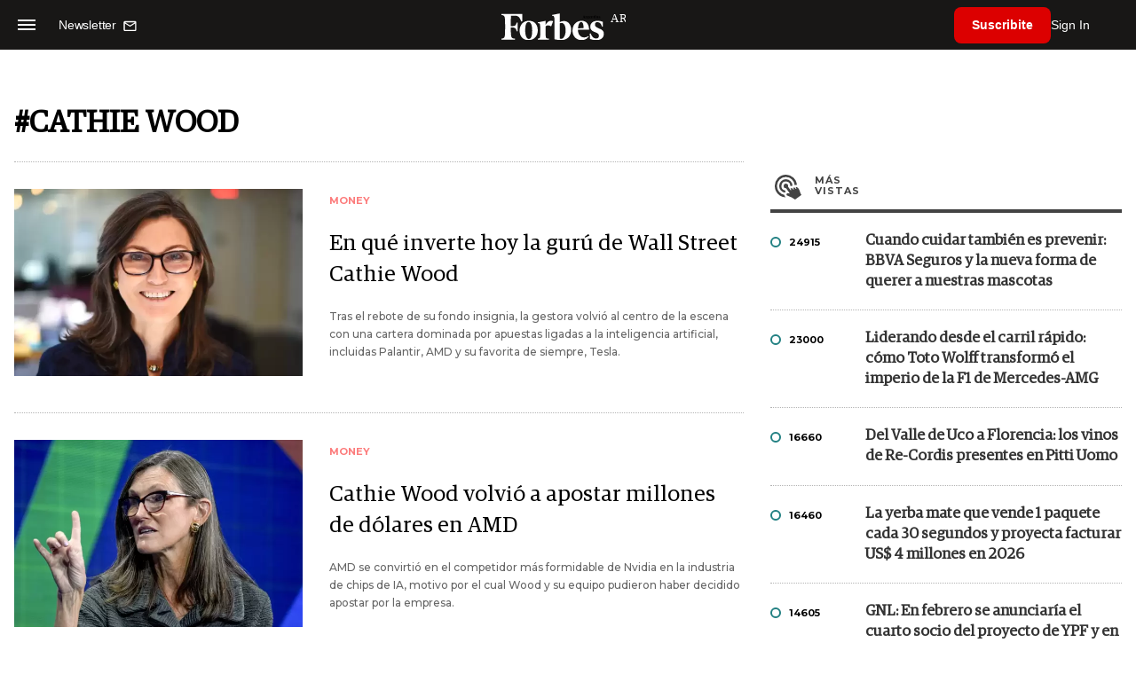

--- FILE ---
content_type: text/html; charset=UTF-8
request_url: https://www.forbesargentina.com/tags/cathie-wood-t9473
body_size: 13948
content:
<!DOCTYPE html>
<html lang="es">
<head>
	<title>CATHIE WOOD - Forbes Argentina</title>
    <meta charset="UTF-8">
	<meta name="keywords" content="" />
	<meta name="description" content="Tag CATHIE WOOD " />
            <meta name="theme-color" content="#000000">
    <meta name="msapplication-navbutton-color" content="#000000">
    <meta name="apple-mobile-web-app-status-bar-style" content="#000000"> 
          	  
	<meta name="author" content="Amura CMS">
    <meta name="generator" content="AmuraCMS powered by Amura" />
    <meta name="viewport" content="width=device-width, initial-scale=1">
    <link rel="dns-prefetch" href="//code.jquery.com" />
    <link rel="dns-prefetch" href="//fonts.googleapis.com" />
    <link rel="dns-prefetch" href="//cdnjs.cloudflare.com" />
    <link rel="preconnect" href="https://fonts.googleapis.com">
    <link rel="preconnect" href="https://fonts.gstatic.com" crossorigin>
        <link rel="dns-prefetch" href="//statics.forbesargentina.com/"/>
    <link rel="preconnect" href="https://statics.forbesargentina.com/"/>    
    <link rel="preload" as="style" href="https://fonts.googleapis.com/css?family=Montserrat:400,500,600,700&display=swap" onload="this.rel='stylesheet'" />
    <link rel="shortcut icon" href="https://statics.forbesargentina.com/forbes/img/global/favicon.ico?v1"/>
    <link rel="preload" as="font" href="https://statics.forbesargentina.com/forbes/webfonts/fa-solid-900.woff2" type="font/woff2" crossorigin="anonymous">
    <link rel="preload" as="font" href="https://statics.forbesargentina.com/forbes/webfonts/fa-brands-400.woff2" type="font/woff2" crossorigin="anonymous">
    <link rel="preload" as="font" href="https://statics.forbesargentina.com/forbes/webfonts/weater/weathericons-regular-webfont.woff2" type="font/woff2" crossorigin="anonymous">
    <link rel="preload" as="font" href="https://statics.forbesargentina.com/forbes/fonts/GuardianEgyp-Regular.woff2" type="font/woff2" crossorigin="anonymous">
    <link rel="preload" as="font" href="https://statics.forbesargentina.com/forbes/fonts/GuardianEgyp-Bold.woff2" type="font/woff2" crossorigin="anonymous">
    <link rel="preload" as="font" href="https://statics.forbesargentina.com/forbes/fonts/GuardianEgyp-Light.woff2" type="font/woff2" crossorigin="anonymous">
    
    <link rel="apple-touch-icon" sizes="57x57" href="https://statics.forbesargentina.com/forbes/img/global/app/forbes-app-icon_57x57.png">
    <link rel="apple-touch-icon" sizes="72x72" href="https://statics.forbesargentina.com/forbes/img/global/app/forbes-app-icon_72x72.png">
    <link rel="apple-touch-icon" sizes="114x114" href="https://statics.forbesargentina.com/forbes/img/global/app/forbes-app-icon_114x114.png">
    <link rel="apple-touch-icon" sizes="144x144" href="https://statics.forbesargentina.com/forbes/img/global/app/forbes-app-icon_144x144.png">
      
     
	
	<link type="text/css" rel="stylesheet" href="https://cdnjs.cloudflare.com/ajax/libs/font-awesome/6.4.2/css/all.min.css" />
<link type="text/css" rel="stylesheet" href="https://cdnjs.cloudflare.com/ajax/libs/Swiper/11.0.5/swiper-bundle.css" />
<link type="text/css" rel="stylesheet" href="https://statics.forbesargentina.com/forbes/css/forbes.css?v=1765646897" />
 
	<!-- JAVASCRIPT -->
	<!--[if lt IE 9]>
	    <script src="http://html5shim.googlecode.com/svn/trunk/html5.js"></script>
	<![endif]-->
        	        <script data-ad-client="ca-pub-9703931677337609" async src="https://pagead2.googlesyndication.com/pagead/js/adsbygoogle.js"></script>

		<!-- ANALYTICS -->
        <script async src="https://www.googletagmanager.com/gtag/js?id=UA-144374987-1"></script>
        <script>
          window.dataLayer = window.dataLayer || [];
          function gtag(){dataLayer.push(arguments);}
          gtag('js', new Date());

          gtag('config', 'UA-144374987-1');
        </script>

        <!-- Global site tag (gtag.js) - Google Analytics -->
        <script async src="https://www.googletagmanager.com/gtag/js?id=G-14JVX87HJ4"></script>
        <script>
          window.dataLayer = window.dataLayer || [];
          function gtag(){dataLayer.push(arguments);}
            gtag('js', new Date());
            gtag('config', 'G-14JVX87HJ4');
            gtag('event', 'page_view', {
                                amr_type: 'tag',
                amr_origin: 'html'                     
            });            
        </script>

        <!-- Global site tag (gtag.js) - Google Ads: 10905248763 -->
        <script async src="https://www.googletagmanager.com/gtag/js?id=AW-10905248763"></script>
        <script>
          window.dataLayer = window.dataLayer || [];
          function gtag(){dataLayer.push(arguments);}
          gtag('js', new Date());

          gtag('config', 'AW-10905248763');
        </script>

         
            <!-- Global site tag (gtag.js) - Google Analytics -->
            <script async src="https://www.googletagmanager.com/gtag/js?id=G-W1G2LN1KF3"></script>
            <script>
              window.dataLayer = window.dataLayer || [];
              function gtag(){dataLayer.push(arguments);}
              gtag('js', new Date());

              gtag('config', 'G-W1G2LN1KF3');
            </script>

            <!-- Facebook Pixel Code -->
            <script>
            !function(f,b,e,v,n,t,s)
            {if(f.fbq)return;n=f.fbq=function(){n.callMethod?
            n.callMethod.apply(n,arguments):n.queue.push(arguments)};
            if(!f._fbq)f._fbq=n;n.push=n;n.loaded=!0;n.version='2.0';
            n.queue=[];t=b.createElement(e);t.async=!0;
            t.src=v;s=b.getElementsByTagName(e)[0];
            s.parentNode.insertBefore(t,s)}(window, document,'script',
            'https://connect.facebook.net/en_US/fbevents.js');
            fbq('init', '565765784789096');
            fbq('track', 'PageView');
            </script>
            <noscript>
                <img height="1" width="1" style="display:none" src="https://www.facebook.com/tr?id=565765784789096&ev=PageView&noscript=1"/>
            </noscript>
            <!-- End Facebook Pixel Code -->
        
        <script type="text/javascript">
            (function(c,l,a,r,i,t,y){
                c[a]=c[a]||function(){(c[a].q=c[a].q||[]).push(arguments)};
                t=l.createElement(r);t.async=1;t.src="https://www.clarity.ms/tag/"+i;
                y=l.getElementsByTagName(r)[0];y.parentNode.insertBefore(t,y);
            })(window, document, "clarity", "script", "7agrnhzyxy");
        </script>

        <script defer src="https://cdn.unblockia.com/h.js"></script>

	                                                                 
                                                                            </head>

<body> 
    <main id="forbes" class="tags" data-root=https://www.forbesargentina.com/>
   <header class="am-top">
	<div class="tp">
                     <div class="first">
                <div class="hamb">
                    <div class="hamburger-inner">
                        <div class="bar bar1"></div>
                        <div class="bar bar2"></div>
                        <div class="bar bar3"></div>
                        <div class="bar bar4"></div>
                    </div>
                </div>
                <div class="nl">
                                        <a href="https://www.forbesargentina.com/newsletter">
                        <span class="txt">Newsletter</span>
                        <span class="icon">
                            <svg xmlns="http://www.w3.org/2000/svg" viewBox="0 0 15 15"><path fill-rule="evenodd" clip-rule="evenodd" d="M13.667 2c0-.733-.6-1.333-1.333-1.333H1.667C.934.667.334 1.267.334 2v8c0 .733.6 1.333 1.333 1.333h10.667c.733 0 1.333-.6 1.333-1.333V2zm-1.332 0L7 5.333 1.668 2h10.667zm0 8H1.668V3.333l5.333 3.334 5.334-3.334V10z"></path></svg>
                        </span>
                    </a>
                </div>
            </div>
        		<a href="https://www.forbesargentina.com/" class="logo" title="Forbes Argentina"><img src="https://statics.forbesargentina.com/forbes/img/global/forbes.svg" alt="Forbes Argentina" width="140" height="34"></a>
		<div class="access">
                            <div class="tools-user">
                    <a href="https://www.forbesargentina.com/suscribe" class="btn-susc" title="Suscribirse">Suscribite</a>
                    <a href="#" class="signin" id="signin" aria-label="login" onclick="LoginModal.open()">Sign In</a>	
                    <div class="user-panel" id="user-panel">
                        <span class="avatar" role="button" aria-label="User menu" data-test="Avatar">
                            <svg xmlns="http://www.w3.org/2000/svg" viewBox="0 0 20 20">
                                <circle fill-rule="evenodd" clip-rule="evenodd" cx="10" cy="10" r="8"></circle>
                                <path fill-rule="evenodd" clip-rule="evenodd" fill="#FFF" d="M10.4 15h-.3c-1.8 0-3.7-.1-3.7-1.1 0-2 1.6-3.6 3.6-3.6s3.6 1.6 3.6 3.6c0 .9-1.5 1-3.2 1.1zM10 5c1.3 0 2.3 1 2.3 2.3s-1 2.3-2.3 2.3-2.3-1-2.3-2.3S8.7 5 10 5z"></path>
                            </svg>
                        </span>
                        <div class="user-list">
                            <ul class="list">
                                <div class="title">
                                    <div><span>¡Hola!</span></div>
                                </div>
                                                                <a href="https://www.forbesargentina.com/profile" rel="noreferrer" target="_blank">Cuenta</a>
                                <button type="button" class="signout" id="logout">Cerrar sesión</button>
                            </ul>
                        </div>
                    </div>
                </div>
            			
		</div>	
	</div>
</header>
<div class="menu-am-desp">
    <div class="nav-content-am">
        <nav class="menu">
            <ul>
                                                            <li>
                                                            <a href="https://www.forbesargentina.com/especial/innovacion" title="Innovación"  >Innovación</a>
                                                                                
                                <span class="opensub"><i class="fa fa-chevron-right"></i></span>
                                <div class="submenu">
                                    <span class="bt-back"><span class="backsub"><i class="fa fa-chevron-left"></i></span>Innovación</span>
                                                                            <a href="https://www.forbesargentina.com/especial/innovacion" class="all-sub" title="Innovación"  >Ver todo Innovación</a>
                                                                        <ul>					
                                                                                    <li><a href="https://www.forbesargentina.com/innovacion/ia-big-data" title="AI &amp; Big Data"  >AI &amp; Big Data</a></li>
                                                                                    <li><a href="https://www.forbesargentina.com/innovacion/tecnologia" title="Tecnología"  >Tecnología</a></li>
                                                                                    <li><a href="https://www.forbesargentina.com/innovacion/ciberseguridad" title="Ciberseguridad"  >Ciberseguridad</a></li>
                                                                                    <li><a href="https://www.forbesargentina.com/innovacion/cio-network" title="CIO Network"  >CIO Network</a></li>
                                                                                    <li><a href="https://www.forbesargentina.com/innovacion/games" title="Games"  >Games</a></li>
                                                                                    <li><a href="https://www.forbesargentina.com/innovacion/healthcare" title="Healthcare"  >Healthcare</a></li>
                                                                                    <li><a href="https://www.forbesargentina.com/innovacion/ibm-ia-en-accion" title="IBM IA en acción by Forbes"  >IBM IA en acción by Forbes</a></li>
                                                                            </ul>
                                </div>
                                                    </li>
                                                                                <li>
                                                            <a href="https://www.forbesargentina.com/especial/liderazgo" title="Liderazgo"  >Liderazgo</a>
                                                                                
                                <span class="opensub"><i class="fa fa-chevron-right"></i></span>
                                <div class="submenu">
                                    <span class="bt-back"><span class="backsub"><i class="fa fa-chevron-left"></i></span>Liderazgo</span>
                                                                            <a href="https://www.forbesargentina.com/especial/liderazgo" class="all-sub" title="Liderazgo"  >Ver todo Liderazgo</a>
                                                                        <ul>					
                                                                                    <li><a href="https://www.forbesargentina.com/liderazgo/ceo-network" title="CEO Network"  >CEO Network</a></li>
                                                                                    <li><a href="https://www.forbesargentina.com/liderazgo/cfo-network" title="CFO Network"  >CFO Network</a></li>
                                                                                    <li><a href="https://www.forbesargentina.com/liderazgo/mujeres-power" title="Mujeres Power"  >Mujeres Power</a></li>
                                                                                    <li><a href="https://www.forbesargentina.com/liderazgo/chro-network" title="CHRO Network"  >CHRO Network</a></li>
                                                                                    <li><a href="https://www.forbesargentina.com/liderazgo/cmo-network" title="CMO Network"  >CMO Network</a></li>
                                                                                    <li><a href="https://www.forbesargentina.com/liderazgo/sostenibilidad" title="Sostenibilidad"  >Sostenibilidad</a></li>
                                                                                    <li><a href="https://www.forbesargentina.com/liderazgo/management" title="Management"  >Management</a></li>
                                                                            </ul>
                                </div>
                                                    </li>
                                                                                <li>
                                                            <a href="https://www.forbesargentina.com/especial/money" title="Money"  >Money</a>
                                                                                
                                <span class="opensub"><i class="fa fa-chevron-right"></i></span>
                                <div class="submenu">
                                    <span class="bt-back"><span class="backsub"><i class="fa fa-chevron-left"></i></span>Money</span>
                                                                            <a href="https://www.forbesargentina.com/especial/money" class="all-sub" title="Money"  >Ver todo Money</a>
                                                                        <ul>					
                                                                                    <li><a href="https://www.forbesargentina.com/money/banca-seguros" title="Banca y Seguros"  >Banca y Seguros</a></li>
                                                                                    <li><a href="https://www.forbesargentina.com/money/fintech" title="Fintech"  >Fintech</a></li>
                                                                                    <li><a href="https://www.forbesargentina.com/money/crypto" title="Crypto"  >Crypto</a></li>
                                                                                    <li><a href="https://www.forbesargentina.com/money/finanzas" title="Finanzas"  >Finanzas</a></li>
                                                                                    <li><a href="https://www.forbesargentina.com/money/wealth-management-tax" title="Wealth Management &amp; Tax"  >Wealth Management &amp; Tax</a></li>
                                                                            </ul>
                                </div>
                                                    </li>
                                                                                <li>
                                                            <a href="https://www.forbesargentina.com/especial/negocios" title="Negocios"  >Negocios</a>
                                                                                
                                <span class="opensub"><i class="fa fa-chevron-right"></i></span>
                                <div class="submenu">
                                    <span class="bt-back"><span class="backsub"><i class="fa fa-chevron-left"></i></span>Negocios</span>
                                                                            <a href="https://www.forbesargentina.com/especial/negocios" class="all-sub" title="Negocios"  >Ver todo Negocios</a>
                                                                        <ul>					
                                                                                    <li><a href="https://www.forbesargentina.com/negocios/energia" title="Energía"  >Energía</a></li>
                                                                                    <li><a href="https://www.forbesargentina.com/negocios/agro" title="Agro"  >Agro</a></li>
                                                                                    <li><a href="https://www.forbesargentina.com/negocios/industria" title="Industria"  >Industria</a></li>
                                                                                    <li><a href="https://www.forbesargentina.com/negocios/real-estate" title="Real Estate"  >Real Estate</a></li>
                                                                                    <li><a href="https://www.forbesargentina.com/negocios/emprendedores-u30" title="Emprendedores &amp; U30"  >Emprendedores &amp; U30</a></li>
                                                                                    <li><a href="https://www.forbesargentina.com/negocios/pymes-small-giants" title="Pymes &amp; Small Giants"  >Pymes &amp; Small Giants</a></li>
                                                                            </ul>
                                </div>
                                                    </li>
                                                                                <li>
                                                            <a href="https://www.forbesargentina.com/especial/lifestyle" title="Lifestyle"  >Lifestyle</a>
                                                                                
                                <span class="opensub"><i class="fa fa-chevron-right"></i></span>
                                <div class="submenu">
                                    <span class="bt-back"><span class="backsub"><i class="fa fa-chevron-left"></i></span>Lifestyle</span>
                                                                            <a href="https://www.forbesargentina.com/especial/lifestyle" class="all-sub" title="Lifestyle"  >Ver todo Lifestyle</a>
                                                                        <ul>					
                                                                                    <li><a href="https://www.forbesargentina.com/lifestyle/autos" title="Autos"  >Autos</a></li>
                                                                                    <li><a href="https://www.forbesargentina.com/lifestyle/travel" title="Travel"  >Travel</a></li>
                                                                                    <li><a href="https://www.forbesargentina.com/lifestyle/lujo" title="Lujo"  >Lujo</a></li>
                                                                                    <li><a href="https://www.forbesargentina.com/lifestyle/art-entertainment" title="Art &amp; Entertainment"  >Art &amp; Entertainment</a></li>
                                                                                    <li><a href="https://www.forbesargentina.com/lifestyle/food-drink" title="Food &amp; Drink"  >Food &amp; Drink</a></li>
                                                                                    <li><a href="https://www.forbesargentina.com/lifestyle/moda" title="Moda"  >Moda</a></li>
                                                                                    <li><a href="https://www.forbesargentina.com/lifestyle/barco-avion" title="Barco y Avión"  >Barco y Avión</a></li>
                                                                            </ul>
                                </div>
                                                    </li>
                                                                                <li>
                                                            <a href="https://www.forbesargentina.com/especial/rankings" title="Rankings"  >Rankings</a>
                                                                                </li>
                                                                                <li>
                                                            <a href="https://www.forbesargentina.com/especial/videos" title="Videos"  >Videos</a>
                                                                                </li>
                                                                                <li>
                                                            <a href="https://www.forbessummit.com.ar" title="Forbes Summit" target="_blank" rel="noopener">Forbes Summit</a>
                                                                                </li>
                                                                                <li>
                                                            <a href="https://www.forbesargentina.com/especial/today" title="Today"  >Today</a>
                                                                                </li>
                                     
                <li class="search-mobile">
                    <div class="box">
                        <form id="search" method="get" action="https://www.forbesargentina.com/search">
                            <input type="text" name="q" class="txt" placeholder="Buscar...">
                            <button type="submit" aria-label="search"><i class="fas fa-search"></i></button>
                        </form>
                    </div>
                </li>            
                <li class="redes">
                                            <a href="https://www.facebook.com/ForbesArgentina/" target="_blank" rel="noopener" aria-label="Facebook"><i class="fab fa-facebook-square"></i></a>
                     
                                            <a href="https://twitter.com/forbesargentina" target="_blank" rel="noopener" aria-label="Twitter"><i class="fa-brands fa-x-twitter"></i></a>
                                        
                                            <a href="https://www.instagram.com/forbesargentina/" target="_blank" rel="noopener" aria-label="Instagram"><i class="fab fa-instagram"></i></a>
                     
                                            <a href="https://www.youtube.com/channel/UC7-bB8X0-0vntXO1K3ZgNfg" target="_blank" rel="noopener" aria-label="Youtube"><i class="fab fa-youtube"></i></a>
                                         
                                            <a href="https://ar.linkedin.com/company/forbes-argentina" target="_blank" rel="noopener" aria-label="Linkedin"><i class="fab fa-linkedin"></i></a>
                     
                     
                                     
                </li>            
            </ul>
            <ol class="secundario">
                                                            <li><a href="https://www.forbesargentina.com/mediakit" title="MediaKit" >MediaKit</a></li>
                                                                                <li><a href="https://www.forbesargentina.com/newsletter" title="Newsletter" >Newsletter</a></li>
                                                                                <li><a href="https://www.forbesargentina.com/contacto" title="Contacto" >Contacto</a></li>
                                                                                <li><a href="https://www.forbesargentina.com/valores" title="Valores y estándares editoriales" >Valores y estándares editoriales</a></li>
                                                                                                                    <li><a href="https://www.forbesargentina.com/terminos-condiciones" title="Términos y condiciones" >Términos y condiciones</a></li>
                                                                                <li><a href="https://www.forbesargentina.com/politica-privacidad" title="Legales" >Legales</a></li>
                                                </ol>
        </nav>
        <p>&copy; 2026. Forbes Argentina. <br> Todos los derechos reservados.</p>
    </div>
</div>            

<div class="search-area">
	<div class="log"><img src="https://statics.forbesargentina.com/forbes/img/global/forbes.svg" alt="Forbes Argentina"></div>
	<div class="box">
        <form id="search" method="get" action="https://www.forbesargentina.com/search">
            <input type="text" name="q" class="txt" placeholder="Buscar...">
            <button type="submit" aria-label="search"><i class="fas fa-arrow-right"></i></button>
        </form>
	</div>
	<a href="#" class="close-search"><i class="far fa-times-circle"></i></a>
</div>
    <div class="contoy">
    
<div class="wrapper">
    <div class="terms">
        <h1>#CATHIE WOOD</h1>		
        <div class="row">
            <div class="col-md-8" id="content-news">
                <section class="mod-list-categ">
                                                     
<section class="destacado-large">
  <div class="row">
        <div class="col-md-5">
      <figure>
        <a href="https://www.forbesargentina.com/money/en-inverte-hoy-guru-wall-street-cathie-wood-n80889" title="En qué inverte hoy la gurú de Wall Street Cathie Wood" class="wlz">
          <img data-src="https://statics.forbesargentina.com/2023/12/crop/6584783040a14__600x390.webp" alt="En qué inverte hoy la gurú de Wall Street Cathie Wood" />
        </a>
      </figure>
    </div>
    <div class="col-md-7">
      <article>
        <span class="tag">Money</span>
        <h2 class="tit">
          <a href="https://www.forbesargentina.com/money/en-inverte-hoy-guru-wall-street-cathie-wood-n80889" title="En qué inverte hoy la gurú de Wall Street Cathie Wood">En qué inverte hoy la gurú de Wall Street Cathie Wood</a>
        </h2>
        <p class="autor">Tras el rebote de su fondo insignia, la gestora volvió al centro de la escena con una cartera dominada por apuestas ligadas a la inteligencia artificial, incluidas Palantir, AMD y su favorita de siempre, Tesla.</p>
      </article>
    </div>
      </div>
</section>
         
<section class="destacado-large">
  <div class="row">
        <div class="col-md-5">
      <figure>
        <a href="https://www.forbesargentina.com/money/cathie-wood-volvio-apostar-millones-dolares-amd-n63762" title="Cathie Wood volvió a apostar millones de dólares en AMD" class="wlz">
          <img data-src="https://statics.forbesargentina.com/2023/02/crop/63de6d70ce9cc__600x390.webp" alt="Cathie Wood volvió a apostar millones de dólares en AMD" />
        </a>
      </figure>
    </div>
    <div class="col-md-7">
      <article>
        <span class="tag">Money</span>
        <h2 class="tit">
          <a href="https://www.forbesargentina.com/money/cathie-wood-volvio-apostar-millones-dolares-amd-n63762" title="Cathie Wood volvió a apostar millones de dólares en AMD">Cathie Wood volvió a apostar millones de dólares en AMD</a>
        </h2>
        <p class="autor">AMD se convirtió en el competidor más formidable de Nvidia en la industria de chips de IA, motivo por el cual Wood y su equipo pudieron haber decidido apostar por la empresa.</p>
      </article>
    </div>
      </div>
</section>
         
<section class="destacado-large">
  <div class="row">
        <div class="col-md-5">
      <figure>
        <a href="https://www.forbesargentina.com/money/que-compro-vendio-cathie-wood-medio-caidas-intento-recuperar-su-maximo-historico-n57194" title="Qué compró y vendió Cathie Wood en medio de las caídas en un intento de recuperar su máximo histórico" class="wlz">
          <img data-src="https://statics.forbesargentina.com/2023/02/crop/63de6d70ce9cc__600x390.webp" alt="Qué compró y vendió Cathie Wood en medio de las caídas en un intento de recuperar su máximo histórico" />
        </a>
      </figure>
    </div>
    <div class="col-md-7">
      <article>
        <span class="tag">Money</span>
        <h2 class="tit">
          <a href="https://www.forbesargentina.com/money/que-compro-vendio-cathie-wood-medio-caidas-intento-recuperar-su-maximo-historico-n57194" title="Qué compró y vendió Cathie Wood en medio de las caídas en un intento de recuperar su máximo histórico">Qué compró y vendió Cathie Wood en medio de las caídas en un intento de recuperar su máximo histórico</a>
        </h2>
        <p class="autor">En lo que va del año, el fondo Ark Innovation ya perdió un 22% de su valor y todavía está un 74% por debajo del máximo histórico de febrero de 2021.</p>
      </article>
    </div>
      </div>
</section>
         
<section class="destacado-large">
  <div class="row">
        <div class="col-md-5">
      <figure>
        <a href="https://www.forbesargentina.com/money/cathie-wood-afirmo-tesla-multiplicara-diez-gracias-robotaxis-n56294" title="Cathie Wood afirmó que Tesla se multiplicará por diez gracias a los robotaxis" class="wlz">
          <img data-src="https://statics.forbesargentina.com/2023/05/crop/647740a39eac9__600x390.webp" alt="Cathie Wood afirmó que Tesla se multiplicará por diez gracias a los robotaxis" />
        </a>
      </figure>
    </div>
    <div class="col-md-7">
      <article>
        <span class="tag">Money</span>
        <h2 class="tit">
          <a href="https://www.forbesargentina.com/money/cathie-wood-afirmo-tesla-multiplicara-diez-gracias-robotaxis-n56294" title="Cathie Wood afirmó que Tesla se multiplicará por diez gracias a los robotaxis">Cathie Wood afirmó que Tesla se multiplicará por diez gracias a los robotaxis</a>
        </h2>
        <p class="autor">La millonaria señaló que el ganador del nuevo ecosistema de robotaxis será aquel que pueda llevar a los pasajeros de un punto A a un punto B de la forma más rápida y segura.</p>
      </article>
    </div>
      </div>
</section>
         
<section class="destacado-large">
  <div class="row">
        <div class="col-md-5">
      <figure>
        <a href="https://www.forbesargentina.com/money/gracias-cathie-wood-ahora-puede-invertir-nueva-startup-ia-elon-musk-us-500-n53648" title="Gracias a Cathie Wood, ahora se puede invertir en la nueva startup de IA de Elon Musk con sólo US$ 500" class="wlz">
          <img data-src="https://statics.forbesargentina.com/2023/12/crop/6584783040a14__600x390.webp" alt="Gracias a Cathie Wood, ahora se puede invertir en la nueva startup de IA de Elon Musk con sólo US$ 500" />
        </a>
      </figure>
    </div>
    <div class="col-md-7">
      <article>
        <span class="tag">Money</span>
        <h2 class="tit">
          <a href="https://www.forbesargentina.com/money/gracias-cathie-wood-ahora-puede-invertir-nueva-startup-ia-elon-musk-us-500-n53648" title="Gracias a Cathie Wood, ahora se puede invertir en la nueva startup de IA de Elon Musk con sólo US$ 500">Gracias a Cathie Wood, ahora se puede invertir en la nueva startup de IA de Elon Musk con sólo US$ 500</a>
        </h2>
        <p class="autor">El fondo Ark Venture Fund, lanzado en septiembre de 2022 para que los pequeños inversores puedan acceder al mercado de capital de riesgo, invirtió en xAI este domingo.</p>
      </article>
    </div>
      </div>
</section>
         
<section class="destacado-large">
  <div class="row">
        <div class="col-md-5">
      <figure>
        <a href="https://www.forbesargentina.com/money/toma-ganancias-cathie-wood-reina-bolsa-vendio-acciones-una-importante-criptoempresa-n49337" title="¿Toma de ganancias?: Cathie Wood, la &quot;Reina de la Bolsa&quot;, vendió acciones de una importante criptoempresa" class="wlz">
          <img data-src="https://statics.forbesargentina.com/2023/12/crop/6584783040a14__600x390.webp" alt="¿Toma de ganancias?: Cathie Wood, la &quot;Reina de la Bolsa&quot;, vendió acciones de una importante criptoempresa" />
        </a>
      </figure>
    </div>
    <div class="col-md-7">
      <article>
        <span class="tag">Money</span>
        <h2 class="tit">
          <a href="https://www.forbesargentina.com/money/toma-ganancias-cathie-wood-reina-bolsa-vendio-acciones-una-importante-criptoempresa-n49337" title="¿Toma de ganancias?: Cathie Wood, la &quot;Reina de la Bolsa&quot;, vendió acciones de una importante criptoempresa">¿Toma de ganancias?: Cathie Wood, la &quot;Reina de la Bolsa&quot;, vendió acciones de una importante criptoempresa</a>
        </h2>
        <p class="autor">El Ark Innovation, su fondo cotizado más grande e importante, generó una rentabilidad del 40% en los últimos doce meses, pero su rendimiento anualizado durante los últimos tres años es del -26%.</p>
      </article>
    </div>
      </div>
</section>
         
<section class="destacado-large">
  <div class="row">
        <div class="col-md-5">
      <figure>
        <a href="https://www.forbesargentina.com/negocios/cathie-wook-reina-bolsa-fondo-ark-aumenta-su-participacion-tesla-primera-vez-abril-n45464" title="Cathie Wook, la &quot;Reina de la Bolsa&quot; del fondo ARK, aumenta su participación en Tesla por primera vez desde abril" class="wlz">
          <img data-src="https://statics.forbesargentina.com/2023/12/crop/6584752fef3dc__600x390.webp" alt="Cathie Wook, la &quot;Reina de la Bolsa&quot; del fondo ARK, aumenta su participación en Tesla por primera vez desde abril" />
        </a>
      </figure>
    </div>
    <div class="col-md-7">
      <article>
        <span class="tag">Negocios</span>
        <h2 class="tit">
          <a href="https://www.forbesargentina.com/negocios/cathie-wook-reina-bolsa-fondo-ark-aumenta-su-participacion-tesla-primera-vez-abril-n45464" title="Cathie Wook, la &quot;Reina de la Bolsa&quot; del fondo ARK, aumenta su participación en Tesla por primera vez desde abril">Cathie Wook, la &quot;Reina de la Bolsa&quot; del fondo ARK, aumenta su participación en Tesla por primera vez desde abril</a>
        </h2>
        <p class="autor">La compra de acciones de Tesla, por un valor de 27,5 millones de dólares, se produce poco antes de su conversación con el CEO de Tesla, Elon Musk, que se emitirá públicamente a través de la plataforma de medios sociales X.</p>
      </article>
    </div>
      </div>
</section>
         
<section class="destacado-large">
  <div class="row">
        <div class="col-md-5">
      <figure>
        <a href="https://www.forbesargentina.com/money/bitcoin-empresas-preparan-auge-institucional-n44940" title="Bitcoin: empresas se preparan para un auge institucional" class="wlz">
          <img data-src="https://statics.forbesargentina.com/2023/12/crop/65771d339e3ba__600x390.webp" alt="Bitcoin: empresas se preparan para un auge institucional" />
        </a>
      </figure>
    </div>
    <div class="col-md-7">
      <article>
        <span class="tag">Money</span>
        <h2 class="tit">
          <a href="https://www.forbesargentina.com/money/bitcoin-empresas-preparan-auge-institucional-n44940" title="Bitcoin: empresas se preparan para un auge institucional">Bitcoin: empresas se preparan para un auge institucional</a>
        </h2>
        <p class="autor">Mark Yusko, CEO de la gestora Morgan Creek Capital, prevé 300.000 millones de dólares en entradas una vez que la SEC apruebe un ETF de Bitcoin.</p>
      </article>
    </div>
      </div>
</section>
         
<section class="destacado-large">
  <div class="row">
        <div class="col-md-5">
      <figure>
        <a href="https://www.forbesargentina.com/money/por-cathie-wood-vendio-acciones-tesla-deberias-hacer-lo-mismo-n38972" title="¿Por qué Cathie Wood vendió acciones de Tesla y deberías hacer lo mismo?" class="wlz">
          <img data-src="https://statics.forbesargentina.com/2023/08/crop/64da45f54d10e__600x390.webp" alt="¿Por qué Cathie Wood vendió acciones de Tesla y deberías hacer lo mismo?" />
        </a>
      </figure>
    </div>
    <div class="col-md-7">
      <article>
        <span class="tag">Money</span>
        <h2 class="tit">
          <a href="https://www.forbesargentina.com/money/por-cathie-wood-vendio-acciones-tesla-deberias-hacer-lo-mismo-n38972" title="¿Por qué Cathie Wood vendió acciones de Tesla y deberías hacer lo mismo?">¿Por qué Cathie Wood vendió acciones de Tesla y deberías hacer lo mismo?</a>
        </h2>
        <p class="autor">Los inversores de alto perfil como Cathie Wood tienden a ser noticia si compran o venden, y este año Wood sólo vendió acciones de Tesla.</p>
      </article>
    </div>
      </div>
</section>
         
<section class="destacado-large">
  <div class="row">
        <div class="col-md-5">
      <figure>
        <a href="https://www.forbesargentina.com/money/cathie-wood-vs-larry-fink-diferencian-estrategias-inversion-ark-blackrock-n37423" title="Cathie Wood vs. Larry Fink: en qué se diferencian las estrategias de inversión de Ark y BlackRock" class="wlz">
          <img data-src="https://statics.forbesargentina.com/2023/06/crop/6480b263d20ac__600x390.webp" alt="Cathie Wood vs. Larry Fink: en qué se diferencian las estrategias de inversión de Ark y BlackRock" />
        </a>
      </figure>
    </div>
    <div class="col-md-7">
      <article>
        <span class="tag">Money</span>
        <h2 class="tit">
          <a href="https://www.forbesargentina.com/money/cathie-wood-vs-larry-fink-diferencian-estrategias-inversion-ark-blackrock-n37423" title="Cathie Wood vs. Larry Fink: en qué se diferencian las estrategias de inversión de Ark y BlackRock">Cathie Wood vs. Larry Fink: en qué se diferencian las estrategias de inversión de Ark y BlackRock</a>
        </h2>
        <p class="autor">Jim Cramer explicó que el enfoque distribuido y generalizado de Fink le ha permitido gestionar el riesgo y mantener a sus clientes enfocados en los resultados a lo largo del tiempo.</p>
      </article>
    </div>
      </div>
</section>
         
<section class="destacado-large">
  <div class="row">
        <div class="col-md-5">
      <figure>
        <a href="https://www.forbesargentina.com/money/que-lo-ark-invest-reina-bolsa-cathie-wood-piensan-realmente-sobre-futuro-twitter-n37262" title="Qué es lo que Ark Invest y la &quot;Reina de la Bolsa&quot; Cathie Wood piensan realmente sobre el futuro de Twitter" class="wlz">
          <img data-src="https://statics.forbesargentina.com/2022/08/crop/62fc49b9141b4__600x390.webp" alt="Qué es lo que Ark Invest y la &quot;Reina de la Bolsa&quot; Cathie Wood piensan realmente sobre el futuro de Twitter" />
        </a>
      </figure>
    </div>
    <div class="col-md-7">
      <article>
        <span class="tag">Money</span>
        <h2 class="tit">
          <a href="https://www.forbesargentina.com/money/que-lo-ark-invest-reina-bolsa-cathie-wood-piensan-realmente-sobre-futuro-twitter-n37262" title="Qué es lo que Ark Invest y la &quot;Reina de la Bolsa&quot; Cathie Wood piensan realmente sobre el futuro de Twitter">Qué es lo que Ark Invest y la &quot;Reina de la Bolsa&quot; Cathie Wood piensan realmente sobre el futuro de Twitter</a>
        </h2>
        <p class="autor">Desde que Elon Musk hizo privada la empresa de manera oficial en ocutbre pasado, Ark recortó la valoración de Twitter en un 47%. Así y todo, Wood dijo que todavía le &quot;encantaría&quot; aumentar su participación en la red social, incluso en medio de la disminución de los ingresos por publicidad y los continuos problemas de deuda de la compañía.</p>
      </article>
    </div>
      </div>
</section>
         
<section class="destacado-large">
  <div class="row">
        <div class="col-md-5">
      <figure>
        <a href="https://www.forbesargentina.com/money/cathie-wood-reina-bolsa-agrega-us-21-millones-esta-empresa-n34998" title="Cathie Wood, la &quot;Reina de la bolsa&quot;, agrega US$ 21 millones en esta empresa" class="wlz">
          <img data-src="https://statics.forbesargentina.com/2023/06/crop/6480b263d20ac__600x390.webp" alt="Cathie Wood, la &quot;Reina de la bolsa&quot;, agrega US$ 21 millones en esta empresa" />
        </a>
      </figure>
    </div>
    <div class="col-md-7">
      <article>
        <span class="tag">Money</span>
        <h2 class="tit">
          <a href="https://www.forbesargentina.com/money/cathie-wood-reina-bolsa-agrega-us-21-millones-esta-empresa-n34998" title="Cathie Wood, la &quot;Reina de la bolsa&quot;, agrega US$ 21 millones en esta empresa">Cathie Wood, la &quot;Reina de la bolsa&quot;, agrega US$ 21 millones en esta empresa</a>
        </h2>
        <p class="autor">Los fondos de Three Ark recogieron aproximadamente 420.000 acciones.</p>
      </article>
    </div>
      </div>
</section>
         
<section class="destacado-large">
  <div class="row">
        <div class="col-md-5">
      <figure>
        <a href="https://www.forbesargentina.com/money/cathie-wood-reina-bolsa-revela-tres-acciones-wall-street-ve-buenos-ojos-n34643" title="Cathie Wood, la &quot;Reina de la bolsa&quot;, revela las tres acciones de Wall Street que ve con buenos ojos" class="wlz">
          <img data-src="https://statics.forbesargentina.com/2023/05/crop/647740a39eac9__600x390.webp" alt="Cathie Wood, la &quot;Reina de la bolsa&quot;, revela las tres acciones de Wall Street que ve con buenos ojos" />
        </a>
      </figure>
    </div>
    <div class="col-md-7">
      <article>
        <span class="tag">Money</span>
        <h2 class="tit">
          <a href="https://www.forbesargentina.com/money/cathie-wood-reina-bolsa-revela-tres-acciones-wall-street-ve-buenos-ojos-n34643" title="Cathie Wood, la &quot;Reina de la bolsa&quot;, revela las tres acciones de Wall Street que ve con buenos ojos">Cathie Wood, la &quot;Reina de la bolsa&quot;, revela las tres acciones de Wall Street que ve con buenos ojos</a>
        </h2>
        <p class="autor">Wood defendió la decisión de deshacerse de las acciones de Nvidia antes de que la compañía se disparara a una valoración de US$ 1 billón y dijo que Ark ya está &quot;en lo siguiente&quot;.</p>
      </article>
    </div>
      </div>
</section>
         
<section class="destacado-large">
  <div class="row">
        <div class="col-md-5">
      <figure>
        <a href="https://www.forbesargentina.com/money/la-reina-bolsa-adquirio-us-42-millones-estas-acciones-predice-una-suba-1100-como-comprarlas-argentina-n32707" title="&quot;La reina de la bolsa&quot; adquirió US$ 42 millones de estas acciones y predice una suba de 1.100%: cómo comprarlas en la Argentina" class="wlz">
          <img data-src="https://statics.forbesargentina.com/2022/03/crop/6244f54610f6d__600x390.webp" alt="&quot;La reina de la bolsa&quot; adquirió US$ 42 millones de estas acciones y predice una suba de 1.100%: cómo comprarlas en la Argentina" />
        </a>
      </figure>
    </div>
    <div class="col-md-7">
      <article>
        <span class="tag">Money</span>
        <h2 class="tit">
          <a href="https://www.forbesargentina.com/money/la-reina-bolsa-adquirio-us-42-millones-estas-acciones-predice-una-suba-1100-como-comprarlas-argentina-n32707" title="&quot;La reina de la bolsa&quot; adquirió US$ 42 millones de estas acciones y predice una suba de 1.100%: cómo comprarlas en la Argentina">&quot;La reina de la bolsa&quot; adquirió US$ 42 millones de estas acciones y predice una suba de 1.100%: cómo comprarlas en la Argentina</a>
        </h2>
        <p class="autor">Cathie Wood realizó una fuerte inversión en acciones de Tesla, la compañía de autos eléctricos de Elon Musk. Según sus predicciones, estas acciones deberían rondar los US$ 2.000 en 2027.  Qué son los Cedears de Tesla y como adquirirlos con pesos.</p>
      </article>
    </div>
      </div>
</section>
         
<section class="destacado-large">
  <div class="row">
        <div class="col-md-5">
      <figure>
        <a href="https://www.forbesargentina.com/money/el-nuevo-nasdaq-contundente-definicion-cathie-wood-sobre-mercado-crypto-n29021" title="&quot;El nuevo Nasdaq&quot;: la contundente definición de Cathie Wood sobre el mercado crypto" class="wlz">
          <img data-src="https://statics.forbesargentina.com/2023/02/crop/63de6d70ce9cc__600x390.webp" alt="&quot;El nuevo Nasdaq&quot;: la contundente definición de Cathie Wood sobre el mercado crypto" />
        </a>
      </figure>
    </div>
    <div class="col-md-7">
      <article>
        <span class="tag">Money</span>
        <h2 class="tit">
          <a href="https://www.forbesargentina.com/money/el-nuevo-nasdaq-contundente-definicion-cathie-wood-sobre-mercado-crypto-n29021" title="&quot;El nuevo Nasdaq&quot;: la contundente definición de Cathie Wood sobre el mercado crypto">&quot;El nuevo Nasdaq&quot;: la contundente definición de Cathie Wood sobre el mercado crypto</a>
        </h2>
        <p class="autor">La directora de Ark Investment Management compró US$ 30 millones en acciones de Coinbase recientemente. Además, la consultora predice un aumento de 4200% del precio de bitcoin para 2030.</p>
      </article>
    </div>
      </div>
</section>
         
<section class="destacado-large">
  <div class="row">
        <div class="col-md-5">
      <figure>
        <a href="https://www.forbesargentina.com/money/por-cathie-wood-reina-bolsa-nada-corriente-optimista-tesla-n28338" title="Por qué Cathie Wood, la &quot;Reina de la bolsa&quot;, nada contra la corriente y es optimista con Tesla" class="wlz">
          <img data-src="https://statics.forbesargentina.com/2022/03/crop/6244f54610f6d__600x390.webp" alt="Por qué Cathie Wood, la &quot;Reina de la bolsa&quot;, nada contra la corriente y es optimista con Tesla" />
        </a>
      </figure>
    </div>
    <div class="col-md-7">
      <article>
        <span class="tag">Money</span>
        <h2 class="tit">
          <a href="https://www.forbesargentina.com/money/por-cathie-wood-reina-bolsa-nada-corriente-optimista-tesla-n28338" title="Por qué Cathie Wood, la &quot;Reina de la bolsa&quot;, nada contra la corriente y es optimista con Tesla">Por qué Cathie Wood, la &quot;Reina de la bolsa&quot;, nada contra la corriente y es optimista con Tesla</a>
        </h2>
        <p class="autor">El fabricante de vehículos eléctricos es la tercera mayor posición del fondo estrella de Wood, el Ark Innovation.</p>
      </article>
    </div>
      </div>
</section>
         
<section class="destacado-large">
  <div class="row">
        <div class="col-md-5">
      <figure>
        <a href="https://www.forbesargentina.com/money/el-repentino-boom-crypto-genera-una-prediccion-alcista-bitcoin-2023-n28170" title="El repentino boom de las crypto genera una predicción alcista de Bitcoin para 2023" class="wlz">
          <img data-src="https://statics.forbesargentina.com/2022/11/crop/6363b281357b7__600x390.webp" alt="El repentino boom de las crypto genera una predicción alcista de Bitcoin para 2023" />
        </a>
      </figure>
    </div>
    <div class="col-md-7">
      <article>
        <span class="tag">Money</span>
        <h2 class="tit">
          <a href="https://www.forbesargentina.com/money/el-repentino-boom-crypto-genera-una-prediccion-alcista-bitcoin-2023-n28170" title="El repentino boom de las crypto genera una predicción alcista de Bitcoin para 2023">El repentino boom de las crypto genera una predicción alcista de Bitcoin para 2023</a>
        </h2>
        <p class="autor">Los especialistas sostienen que los últimos datos de la inflación de EE.UU. y las sólidas cifras de empleo del país son el catalizador del último repunte.</p>
      </article>
    </div>
      </div>
</section>
         
<section class="destacado-large">
  <div class="row">
        <div class="col-md-5">
      <figure>
        <a href="https://www.forbesargentina.com/money/cathie-wood-la-reina-bolsa-explico-sam-bankman-fried-le-gustaba-bitcoin-n26339" title="Cathie Wood, &quot;la reina de la bolsa&quot;, explicó por qué a Sam Bankman-Fried no le gustaba Bitcoin" class="wlz">
          <img data-src="https://statics.forbesargentina.com/2022/10/crop/633c874f8e3ff__600x390.webp" alt="Cathie Wood, &quot;la reina de la bolsa&quot;, explicó por qué a Sam Bankman-Fried no le gustaba Bitcoin" />
        </a>
      </figure>
    </div>
    <div class="col-md-7">
      <article>
        <span class="tag">Money</span>
        <h2 class="tit">
          <a href="https://www.forbesargentina.com/money/cathie-wood-la-reina-bolsa-explico-sam-bankman-fried-le-gustaba-bitcoin-n26339" title="Cathie Wood, &quot;la reina de la bolsa&quot;, explicó por qué a Sam Bankman-Fried no le gustaba Bitcoin">Cathie Wood, &quot;la reina de la bolsa&quot;, explicó por qué a Sam Bankman-Fried no le gustaba Bitcoin</a>
        </h2>
        <p class="autor">La famosa inversora multimillonaria atacó al fundador de FTX a través de una serie de tuits.</p>
      </article>
    </div>
      </div>
</section>
         
<section class="destacado-large">
  <div class="row">
        <div class="col-md-5">
      <figure>
        <a href="https://www.forbesargentina.com/money/que-pasara-2030-ano-bitcoin-haria-historia-cathie-wood-n25561" title="¿Qué pasará en 2030, el año en que Bitcoin haría historia, según Cathie Wood?" class="wlz">
          <img data-src="https://statics.forbesargentina.com/2022/09/crop/6318de84d2054__600x390.webp" alt="¿Qué pasará en 2030, el año en que Bitcoin haría historia, según Cathie Wood?" />
        </a>
      </figure>
    </div>
    <div class="col-md-7">
      <article>
        <span class="tag">Money</span>
        <h2 class="tit">
          <a href="https://www.forbesargentina.com/money/que-pasara-2030-ano-bitcoin-haria-historia-cathie-wood-n25561" title="¿Qué pasará en 2030, el año en que Bitcoin haría historia, según Cathie Wood?">¿Qué pasará en 2030, el año en que Bitcoin haría historia, según Cathie Wood?</a>
        </h2>
        <p class="autor">La directora ejecutiva de Ark Investment Management emitió una gran predicción del precio de bitcoin tras la implosión de FTX.</p>
      </article>
    </div>
      </div>
</section>
 
<div class="bt-load text-center paginator">
  <a
    href="https://www.forbesargentina.com/tags/cathie-wood-t9473?p=2"
    id="more-sections"
    data-next="2"
    data-url="https://www.forbesargentina.com/tags/cathie-wood-t9473"
    >Mas noticias</a
  >
</div>
 
                                    </section> 
            </div>            
            <div class="col-lg-4">
                    
	   
    	        	   <div class="tabbedPanels">  
        <ul class="tabs">
          <li class="only"><a href="#" class="mas active" data-ref="vistas">Más <span>vistas</span></a></li>
            
        </ul>
        <div class="panelContainer">
            <div class="vistas panel">
                                    <div class="box">
                        <div class="row">
                            <div class="col-3">
                                <span class="circ verde"></span>
                                <p>24915</p>
                            </div>
                            <div class="col-9">
                                <h3 class="tit"><a href="https://www.forbesargentina.com/brandvoice/cuando-cuidar-tambien-prevenir-bbva-seguros-nueva-forma-querer-nuestras-mascotas-n84985" title="Cuando cuidar también es prevenir: BBVA Seguros y la nueva forma de querer a nuestras mascotas">Cuando cuidar también es prevenir: BBVA Seguros y la nueva forma de querer a nuestras mascotas</a></h1>
                            </div>
                        </div>
                    </div>
                                    <div class="box">
                        <div class="row">
                            <div class="col-3">
                                <span class="circ verde"></span>
                                <p>23000</p>
                            </div>
                            <div class="col-9">
                                <h3 class="tit"><a href="https://www.forbesargentina.com/liderazgo/liderando-carril-rapido-como-toto-wolff-transformo-imperio-f1-mercedes-amg-n85247" title="Liderando desde el carril rápido: cómo Toto Wolff transformó el imperio de la F1 de Mercedes-AMG">Liderando desde el carril rápido: cómo Toto Wolff transformó el imperio de la F1 de Mercedes-AMG</a></h1>
                            </div>
                        </div>
                    </div>
                                    <div class="box">
                        <div class="row">
                            <div class="col-3">
                                <span class="circ verde"></span>
                                <p>16660</p>
                            </div>
                            <div class="col-9">
                                <h3 class="tit"><a href="https://www.forbesargentina.com/brandvoice/del-valle-uco-florencia-vinos-re-cordis-presentes-pitti-uomo-n84823" title="Del Valle de Uco a Florencia: los vinos de Re-Cordis presentes en Pitti Uomo">Del Valle de Uco a Florencia: los vinos de Re-Cordis presentes en Pitti Uomo</a></h1>
                            </div>
                        </div>
                    </div>
                                    <div class="box">
                        <div class="row">
                            <div class="col-3">
                                <span class="circ verde"></span>
                                <p>16460</p>
                            </div>
                            <div class="col-9">
                                <h3 class="tit"><a href="https://www.forbesargentina.com/negocios/la-yerba-mate-vende-1-paquete-cada-30-segundos-proyecta-facturar-us-4-millones-2026-n85404" title="La yerba mate que vende 1 paquete cada 30 segundos y proyecta facturar US$ 4 millones en 2026">La yerba mate que vende 1 paquete cada 30 segundos y proyecta facturar US$ 4 millones en 2026</a></h1>
                            </div>
                        </div>
                    </div>
                                    <div class="box">
                        <div class="row">
                            <div class="col-3">
                                <span class="circ verde"></span>
                                <p>14605</p>
                            </div>
                            <div class="col-9">
                                <h3 class="tit"><a href="https://www.forbesargentina.com/negocios/gnl-febrero-anunciaria-cuarto-socio-proyecto-ypf-marzo-adjudicarian-obras-infraestructura-n85273" title="GNL: En febrero se anunciaría el cuarto socio del proyecto de YPF y en marzo se adjudicarían las obras de infraestructura">GNL: En febrero se anunciaría el cuarto socio del proyecto de YPF y en marzo se adjudicarían las obras de infraestructura</a></h1>
                            </div>
                        </div>
                    </div>
                            </div> 
                    </div> 
    </div>
  
          
	           
               </div>
        </div>
    </div>
</div>
   
   
    </div>
        <footer>
	<div class="wrapper">
        
        <div class="footer__nav">
                                                                        <a href="https://www.forbesargentina.com/especial/innovacion" title="Innovación"   class="footer__nav-item">Innovación</a>
                                                                                                            <a href="https://www.forbesargentina.com/especial/liderazgo" title="Liderazgo"   class="footer__nav-item">Liderazgo</a>
                                                                                                            <a href="https://www.forbesargentina.com/especial/money" title="Money"   class="footer__nav-item">Money</a>
                                                                                                            <a href="https://www.forbesargentina.com/especial/negocios" title="Negocios"   class="footer__nav-item">Negocios</a>
                                                                                                            <a href="https://www.forbesargentina.com/especial/lifestyle" title="Lifestyle"   class="footer__nav-item">Lifestyle</a>
                                                                                                            <a href="https://www.forbesargentina.com/especial/rankings" title="Rankings"   class="footer__nav-item">Rankings</a>
                                                                                                            <a href="https://www.forbesargentina.com/especial/videos" title="Videos"   class="footer__nav-item">Videos</a>
                                                                                                            <a href="https://www.forbessummit.com.ar" title="Forbes Summit" target="_blank" rel="noopener" class="footer__nav-item">Forbes Summit</a>
                                                                                                            <a href="https://www.forbesargentina.com/especial/today" title="Today"   class="footer__nav-item">Today</a>
                                                        </div>
        
        <div class="footer__content">
            <div class="footer__column">
                <div class="footer__column-header">
                    <a href="https://www.forbesargentina.com/" class="logo">
                        <img src="https://statics.forbesargentina.com/forbes/img/global/forbes-black.svg" alt="Forbes Argentina" width="133" height="34">
                    </a>
                </div>
                <div>
                    <div class="footer__column__title">Contactos</div>
                    <div class="footer__column__sub">Comercial: <a href="/cdn-cgi/l/email-protection#017174636d68626865606541676e73636472607366646f75686f602f626e6c"><span class="__cf_email__" data-cfemail="3b4b4e59575258525f5a5f7b5d5449595e485a495c5e554f52555a15585456">[email&#160;protected]</span></a></div>
                    <div class="footer__column__sub">Editorial: <a href="/cdn-cgi/l/email-protection#2b42454d446b4d4459494e584a594c4e455f42454a05484446"><span class="__cf_email__" data-cfemail="51383f373e11373e23333422302336343f25383f307f323e3c">[email&#160;protected]</span></a></div>
                    <div class="footer__column__sub">Summit: <a href="/cdn-cgi/l/email-protection#83f0f6eeeeeaf7e5ecf1e1e6f0c3e5ecf1e1e6f0e2f1e4e6edf7eaede2ade0ecee" target="_blank"><span class="__cf_email__" data-cfemail="fb888e9696928f9d9489999e88bb9d9489999e889a899c9e958f92959ad5989496">[email&#160;protected]</span></a></div>
                    <div class="footer__column__sub">Suscripciones: <a href="/cdn-cgi/l/email-protection#483b3d3b2b3a21382b2127262d3b082e273a2a2d3b66293a" target="_blank"><span class="__cf_email__" data-cfemail="116264627263786172787e7f746251777e637374623f7063">[email&#160;protected]</span></a></div>
                    <div class="footer__column__sub"><span>Forbes Argentina es publicada por HT Media SA.</span></div>                
                </div>
            </div>
                            <div class="footer__column--right">
                    <div class="footer__magazine-promo">
                                                                                    <a class="footer__magazine-image" href="Forbes Argentina" title="Forbes Argentina diciembre 2025" target="_blank" rel="noopener">
                                    <progressive-image src="https://statics.forbesargentina.com/2025/12/crop/6952d7666c8df__350x472.webp" alt="Forbes Argentina diciembre 2025" class="show-img" enhanced="">
                                        <img src="https://statics.forbesargentina.com/2025/12/crop/6952d7666c8df__350x472.webp" alt="Forbes Argentina diciembre 2025" loading="lazy">
                                    </progressive-image>
                                </a>
                                                                                                                <a class="footer__magazine-image" href="https://www.forbesargentina.com/suscribe" title="Forbes Argentina edición octubre-noviembre" target="_blank" rel="noopener">
                                    <progressive-image src="https://statics.forbesargentina.com/2025/11/crop/6912143844f50__350x472.webp" alt="Forbes Argentina edición octubre-noviembre" class="show-img" enhanced="">
                                        <img src="https://statics.forbesargentina.com/2025/11/crop/6912143844f50__350x472.webp" alt="Forbes Argentina edición octubre-noviembre" loading="lazy">
                                    </progressive-image>
                                </a>
                                                                                                                <a class="footer__magazine-image" href="https://www.forbesargentina.com/suscribe" title="tapa_forbes_agosto-SEPTIEMBRE_2025" target="_blank" rel="noopener">
                                    <progressive-image src="https://statics.forbesargentina.com/2025/09/crop/68c2ebd982950__350x472.webp" alt="tapa_forbes_agosto-SEPTIEMBRE_2025" class="show-img" enhanced="">
                                        <img src="https://statics.forbesargentina.com/2025/09/crop/68c2ebd982950__350x472.webp" alt="tapa_forbes_agosto-SEPTIEMBRE_2025" loading="lazy">
                                    </progressive-image>
                                </a>
                                                                                                                <a class="footer__magazine-image" href="Forbes Argentina" title="tapa_forbes_Argentina_juni-julio-2025" target="_blank" rel="noopener">
                                    <progressive-image src="https://statics.forbesargentina.com/2025/07/crop/686fd487b9e75__350x472.webp" alt="tapa_forbes_Argentina_juni-julio-2025" class="show-img" enhanced="">
                                        <img src="https://statics.forbesargentina.com/2025/07/crop/686fd487b9e75__350x472.webp" alt="tapa_forbes_Argentina_juni-julio-2025" loading="lazy">
                                    </progressive-image>
                                </a>
                                                                                                                <a class="footer__magazine-image" href="Forbes Argentina" title="f134 tapa bril-mayo" target="_blank" rel="noopener">
                                    <progressive-image src="https://statics.forbesargentina.com/2025/05/crop/681a0a0b962e6__350x472.webp" alt="f134 tapa bril-mayo" class="show-img" enhanced="">
                                        <img src="https://statics.forbesargentina.com/2025/05/crop/681a0a0b962e6__350x472.webp" alt="f134 tapa bril-mayo" loading="lazy">
                                    </progressive-image>
                                </a>
                                                                                                                <a class="footer__magazine-image" href="." title="tapa_forbes_feb_costantini (alta)" target="_blank" rel="noopener">
                                    <progressive-image src="https://statics.forbesargentina.com/2025/03/crop/67e43e1e924d9__350x472.webp" alt="tapa_forbes_feb_costantini (alta)" class="show-img" enhanced="">
                                        <img src="https://statics.forbesargentina.com/2025/03/crop/67e43e1e924d9__350x472.webp" alt="tapa_forbes_feb_costantini (alta)" loading="lazy">
                                    </progressive-image>
                                </a>
                                                                        </div>
                </div>
                    </div>
		<div class="row  mt-4">
			<div class="col-md-9">
				<p class="copy text-left">
                                                                        <a href="https://www.forbesargentina.com/mediakit" title="MediaKit" >MediaKit</a> |
                                            
                                                                        <a href="https://www.forbesargentina.com/newsletter" title="Newsletter" >Newsletter</a> |
                                            
                                                                        <a href="https://www.forbesargentina.com/contacto" title="Contacto" >Contacto</a> |
                                            
                                                                        <a href="https://www.forbesargentina.com/valores" title="Valores y estándares editoriales" >Valores y estándares editoriales</a> |
                                            
                                                                
                                                                        <a href="https://www.forbesargentina.com/terminos-condiciones" title="Términos y condiciones" >Términos y condiciones</a> |
                                            
                                                                        <a href="https://www.forbesargentina.com/politica-privacidad" title="Legales" >Legales</a> |
                                            
                                        
                    <span>&copy; 2026. Forbes Argentina. Todos los derechos reservados.</span>
                </p>
			</div>
			<div class="col-md-3">
				<div class="redes">
                                            <a href="https://www.facebook.com/ForbesArgentina/" target="_blank" rel="noopener" aria-label="Facebook"><i class="fab fa-facebook-square"></i></a>
                     
                                            <a href="https://twitter.com/forbesargentina" target="_blank" rel="noopener" aria-label="Twitter"><i class="fa-brands fa-x-twitter"></i></a>
                                        
                                            <a href="https://www.instagram.com/forbesargentina/" target="_blank" rel="noopener" aria-label="Instagram"><i class="fab fa-instagram"></i></a>
                     
                                            <a href="https://www.youtube.com/channel/UC7-bB8X0-0vntXO1K3ZgNfg" target="_blank" rel="noopener" aria-label="Youtube"><i class="fab fa-youtube"></i></a>
                                         
                                            <a href="https://ar.linkedin.com/company/forbes-argentina" target="_blank" rel="noopener" aria-label="Linkedin"><i class="fab fa-linkedin"></i></a>
                     
                                         
	            </div>
			</div>
		</div>
	
        <div class="powered">
            <a href="https://www.amuracms.com" rel="noopener" target="_blank" title="Power by AmuraCMS"><img src="https://statics.forbesargentina.com/forbes/img/global/amura.svg" alt="AmuraCMS" width="100" height="13"></a>
        </div>
    </div>	
</footer><div class="modal-overlay" id="modalOverlay">
    <div class="content-modal">
        <button class="back-btn" id="backBtn">
            <span aria-hidden="true">&larr;</span> Volver
        </button>

                <div class="step active" id="step1">
            <h2 class="modal-title">Iniciá sesión en Forbes</h2>
            <p class="modal-subtitle">¿No tenés cuenta? El correo electrónico que ingreses se usará para crear una.</p>
            
            <div class="form-group">
                <input type="email" class="form-input" placeholder="Email" id="emailStep1">
            </div>

            <button class="continue-btn" id="continueStep1" disabled>Continuar</button>

            <div class="divider">O continuá con</div>
            <div class="social-buttons">
    <button class="social-btn btnGoogle" id="btnGoogle">
        <svg xmlns="http://www.w3.org/2000/svg" fill="none" viewBox="0 0 22 22">
            <path fill="#EA4335" fill-rule="evenodd" d="M11.035 4.375c2.028 0 3.396.876 4.176 1.608l3.048-2.976C16.387 1.267 13.95.2 11.035.2a10.79 10.79 0 0 0-9.648 5.952l3.492 2.712c.876-2.604 3.3-4.488 6.156-4.488z" clip-rule="evenodd"></path>
            <path fill="#4285F4" fill-rule="evenodd" d="M21.403 11.24c0-.889-.072-1.537-.228-2.209h-10.14v4.008h5.952c-.12.996-.768 2.496-2.208 3.504l3.408 2.64c2.04-1.884 3.216-4.656 3.216-7.944z" clip-rule="evenodd"></path>
            <path fill="#FBBC05" fill-rule="evenodd" d="M4.89 13.134a6.7 6.7 0 0 1-.36-2.136c0-.744.132-1.464.348-2.136L1.386 6.15a10.8 10.8 0 0 0-1.152 4.848c0 1.74.42 3.384 1.152 4.848z" clip-rule="evenodd"></path>
            <path fill="#34A853" fill-rule="evenodd" d="M11.034 21.799c2.916 0 5.364-.96 7.152-2.616l-3.408-2.64c-.912.636-2.136 1.08-3.744 1.08-2.856 0-5.28-1.884-6.144-4.488l-3.492 2.712c1.776 3.528 5.412 5.952 9.636 5.952" clip-rule="evenodd"></path>
        </svg>
    </button>
    <!--
    <button class="social-btn">
        <svg xmlns="http://www.w3.org/2000/svg" viewBox="0 0 50 50">
            <path d="M44.529 34.75c-1.081 2.393-1.598 3.464-2.986 5.579-1.94 2.954-4.678 6.64-8.064 6.665-3.012.025-3.789-1.965-7.876-1.932-4.087.02-4.939 1.969-7.954 1.938-3.386-.031-5.978-3.352-7.92-6.3C4.3 32.429 3.727 22.736 7.082 17.579c2.374-3.657 6.13-5.805 9.657-5.805 3.592 0 5.85 1.974 8.82 1.974 2.882 0 4.637-1.979 8.791-1.979 3.142 0 6.464 1.712 8.838 4.666-7.766 4.255-6.504 15.347 1.341 18.315M31.197 8.468c1.511-1.94 2.657-4.677 2.242-7.468-2.466.168-5.349 1.743-7.034 3.782-1.526 1.857-2.791 4.615-2.298 7.283 2.69.087 5.474-1.517 7.09-3.597"></path>
        </svg>
    </button>
    <button class="social-btn">
        <svg xmlns="http://www.w3.org/2000/svg" viewBox="0 0 24 24">
            <path fill="#1877f2" fill-rule="evenodd" d="M22 12c0-5.5-4.5-10-10-10S2 6.5 2 12c0 5 3.7 9.1 8.4 9.9v-7H7.9V12h2.5V9.8c0-2.5 1.5-3.9 3.8-3.9 1.1 0 2.2.2 2.2.2v2.5h-1.3c-1.2 0-1.6.8-1.6 1.6V12h2.8l-.4 2.9h-2.3v7C18.3 21.1 22 17 22 12" clip-rule="evenodd"></path>
        </svg>
    </button>
    -->
</div>

            <div class="legal-text">
                Al continuar, aceptás los <a href="#">Términos de servicio</a> y la <a href="#">Política de privacidad</a>.
            </div>
        </div>

                <div class="step" id="step2">
            <h2 class="modal-title">Crear una cuenta</h2>
            <p class="modal-subtitle">Accedé a artículos limitados, newsletters gratuitos y más con tu cuenta de Forbes.</p>
            
            <div class="form-group">
                <label class="form-label">Email</label>
                <div class="email-display">
                    <span class="finalEmailDisplay"></span>
                    <button class="edit-btn" id="editBtn">Editar</button>
                </div>
            </div>

            <div class="form-group">
                <label class="form-label">Contraseña</label>
                <div class="password-container">
                    <input type="password" class="form-input" placeholder="Contraseña" id="password">
                    <button class="password-toggle" id="passwordToggle">Mostrar</button>
                </div>
            </div>

            <div class="password-requirements">
                <div class="requirement" id="req-length">
                    <div class="requirement-icon">&#10003;</div>
                    <span>8+ caracteres</span>
                </div>
                <div class="requirement" id="req-number">
                    <div class="requirement-icon">&#10003;</div>
                    <span>Incluye un número</span>
                </div>
                <div class="requirement" id="req-uppercase">
                    <div class="requirement-icon">&#10003;</div>
                    <span>Letra mayúscula</span>
                </div>
                <div class="requirement" id="req-symbol">
                    <div class="requirement-icon">&#10003;</div>
                    <span>Símbolo válido</span>
                </div>
            </div>
                        
            <div class="e_status"></div>
            
            <button class="continue-btn" id="createAccountBtn">Continuar</button>

            <div class="legal-text">
                Forbes está protegido por reCAPTCHA. Se aplican la <a href="#">Política de privacidad</a> y los <a href="#">Términos de servicio</a> de Google.
            </div>
        </div>

                <div class="step" id="step3">
            <h2 class="modal-title">Iniciar sesión</h2>
            <p class="modal-subtitle">Accedé a artículos limitados, newsletters gratuitos y más con tu cuenta de Forbes.</p>
            
            <div class="form-group">
                <label class="form-label">Email</label>
                <div class="email-display">
                    <span class="finalEmailDisplay"></span>
                    <button class="edit-btn" id="editBtn">Editar</button>
                </div>
            </div>

            <div class="form-group">
                <label class="form-label">Contraseña</label>
                <div class="password-container">
                    <input type="password" class="form-input" placeholder="Contraseña" id="password_p3">
                    <button class="password-toggle" id="passwordToggle">Mostrar</button>
                </div>
            </div>
            
            <button type="button" class="forgot" id="forgot">¿Olvidaste tu contraseña?</button>
            
            <div class="elogin_status"></div>

            <button class="continue-btn" id="loginAccountBtn">Continuar</button>

            <div class="divider">O continuá con</div>

            <div class="social-buttons">
    <button class="social-btn btnGoogle" id="btnGoogle">
        <svg xmlns="http://www.w3.org/2000/svg" fill="none" viewBox="0 0 22 22">
            <path fill="#EA4335" fill-rule="evenodd" d="M11.035 4.375c2.028 0 3.396.876 4.176 1.608l3.048-2.976C16.387 1.267 13.95.2 11.035.2a10.79 10.79 0 0 0-9.648 5.952l3.492 2.712c.876-2.604 3.3-4.488 6.156-4.488z" clip-rule="evenodd"></path>
            <path fill="#4285F4" fill-rule="evenodd" d="M21.403 11.24c0-.889-.072-1.537-.228-2.209h-10.14v4.008h5.952c-.12.996-.768 2.496-2.208 3.504l3.408 2.64c2.04-1.884 3.216-4.656 3.216-7.944z" clip-rule="evenodd"></path>
            <path fill="#FBBC05" fill-rule="evenodd" d="M4.89 13.134a6.7 6.7 0 0 1-.36-2.136c0-.744.132-1.464.348-2.136L1.386 6.15a10.8 10.8 0 0 0-1.152 4.848c0 1.74.42 3.384 1.152 4.848z" clip-rule="evenodd"></path>
            <path fill="#34A853" fill-rule="evenodd" d="M11.034 21.799c2.916 0 5.364-.96 7.152-2.616l-3.408-2.64c-.912.636-2.136 1.08-3.744 1.08-2.856 0-5.28-1.884-6.144-4.488l-3.492 2.712c1.776 3.528 5.412 5.952 9.636 5.952" clip-rule="evenodd"></path>
        </svg>
    </button>
    <!--
    <button class="social-btn">
        <svg xmlns="http://www.w3.org/2000/svg" viewBox="0 0 50 50">
            <path d="M44.529 34.75c-1.081 2.393-1.598 3.464-2.986 5.579-1.94 2.954-4.678 6.64-8.064 6.665-3.012.025-3.789-1.965-7.876-1.932-4.087.02-4.939 1.969-7.954 1.938-3.386-.031-5.978-3.352-7.92-6.3C4.3 32.429 3.727 22.736 7.082 17.579c2.374-3.657 6.13-5.805 9.657-5.805 3.592 0 5.85 1.974 8.82 1.974 2.882 0 4.637-1.979 8.791-1.979 3.142 0 6.464 1.712 8.838 4.666-7.766 4.255-6.504 15.347 1.341 18.315M31.197 8.468c1.511-1.94 2.657-4.677 2.242-7.468-2.466.168-5.349 1.743-7.034 3.782-1.526 1.857-2.791 4.615-2.298 7.283 2.69.087 5.474-1.517 7.09-3.597"></path>
        </svg>
    </button>
    <button class="social-btn">
        <svg xmlns="http://www.w3.org/2000/svg" viewBox="0 0 24 24">
            <path fill="#1877f2" fill-rule="evenodd" d="M22 12c0-5.5-4.5-10-10-10S2 6.5 2 12c0 5 3.7 9.1 8.4 9.9v-7H7.9V12h2.5V9.8c0-2.5 1.5-3.9 3.8-3.9 1.1 0 2.2.2 2.2.2v2.5h-1.3c-1.2 0-1.6.8-1.6 1.6V12h2.8l-.4 2.9h-2.3v7C18.3 21.1 22 17 22 12" clip-rule="evenodd"></path>
        </svg>
    </button>
    -->
</div>

            <div class="legal-text">
                Forbes está protegido por reCAPTCHA. Se aplican la <a href="#">Política de privacidad</a> y los <a href="#">Términos de servicio</a> de Google.
            </div>
        </div>            

                <div class="cf-captcha" data-key="0x4AAAAAAB2qxcf0LVNEcsPe"></div>
    </div>
</div>
<div id="fbsGate" class="fbs-gate-overlay is-hidden fbs-gate-reset" role="dialog" aria-modal="true" aria-labelledby="fbsGateTitle" aria-describedby="fbsGateDesc">
    <div class="fbs-gate-card" tabindex="-1">
        <h1 id="fbsGateTitle" class="fbs-gate-title">
            Una membresía. Posibilidades ilimitadas.
        </h1>

        <p id="fbsGateDesc" class="fbs-gate-desc">
            Impulsá tu progreso con acceso ilimitado a periodismo confiable y en profundidad, además de beneficios exclusivos para miembros y mucho más.
        </p>

        <div class="fbs-gate-benefits-title">Beneficios</div>
        <ul class="fbs-gate-list">
            <li class="fbs-gate-item">
                <span class="fbs-gate-bullet">&#8226;</span>
                <span>Acceso premium a eventos exclusivos, conversaciones inspiradoras con líderes globales y más, todo disponible on-demand.</span>
            </li>
            <li class="fbs-gate-item">
                <span class="fbs-gate-bullet">&#8226;</span>
                <span>Experiencia de navegación mejorada con menos publicidad y guardado ilimitado de artículos para una lectura optimizada.</span>
            </li>
        </ul>

        <div class="fbs-gate-actions">
            <button class="fbs-gate-btn fbs-gate-btn--primary" id="btnSuscribe">Suscribite ahora</button>
            <button class="fbs-gate-btn fbs-gate-btn--secondary" id="btnMember">¿Ya sos miembro? Iniciá sesión</button>
        </div>

        <a class="fbs-gate-learn" href="https://www.forbesargentina.com/">
            <span aria-hidden="true">&larr;</span> Volver al HOME
        </a>
    </div>
</div>
</main> 
         <div class="publicidad_footer_sticky" >
        <div class="close_sticky">
            <div class="closes">
                <img src="https://statics.forbesargentina.com/forbes/img/global/cancel.svg" style="width: 14px; height: auto; vertical-align: top">
            </div>      
        </div> 
        <div class="cont_sticky">
            <div class="contenedor_publicidad">
                    	
                    </div>                
        </div>  
    </div> 
        <style>

.pre-home-amura.ready {
    display: block;
}
.pre-home-amura {
    width: 100%;
    height: 100%;
    position: fixed;
    top: 0;
    left: 0;
    right: 0;
    bottom: 0;
    background: rgba(255, 255, 255, 1);
    z-index: 1010;
    display: none;
}
.pre-home-amura .inner-flex-container {
    height: 100%;
    display: -webkit-box;
    display: -ms-flexbox;
    display: flex;
    -webkit-box-align: center;
    -ms-flex-align: center;
    align-items: center;
    -webkit-box-pack: center;
    -ms-flex-pack: center;
    justify-content: center;
}
.pre-home-amura .close-banner {
    position: absolute;
    top: 1rem;
    right: 1rem;    
    display: inline-flex;
    flex-direction: row;
    justify-content: center;
    align-items: center;
    background: #181716;
    transition: all .2s ease-in-out;
    padding: 0.5rem 1rem;
    color: #fefefe;
    font-size: .75rem;
    font-weight: 700;
    border-radius: 0.25rem;
    outline: none;
    border: 1px solid #181716;
    cursor: pointer;
    text-transform: uppercase;
    z-index: 10;
}
.pre-home-amura .count-down {
    position: absolute;
    top: 3rem;
    right: 1rem;    
    display: inline-flex;
    flex-direction: row;
    justify-content: center;
    align-items: center;
    padding: 0.5rem 2rem;
    color: #181716;
    font-size: .75rem;
}
.pre-home-amura .close-banner:hover {
    color: #e6e6e6;
}
.no-display {
    display: none
}
</style>

<div class="pre-home-amura">
    <div class="inner-flex-container">
        <button class="close-banner" aria-label="Cerrar">
            <span>CERRAR</span>            
        </button>
        <div class="count-down">10</div>
        <div id="div-gpt-ad-1625234950392-0">
          <script data-cfasync="false" src="/cdn-cgi/scripts/5c5dd728/cloudflare-static/email-decode.min.js"></script><script>
            googletag.cmd.push(function() { googletag.display('div-gpt-ad-1625234950392-0'); });
          </script>
        </div>
    </div>
</div>


<script>
    const phAmura = document.querySelector(".pre-home-amura");
    const btnClose = document.querySelector(".pre-home-amura .close-banner");
    window.onload = function(event) {
        setTimeout((function () {
            if(active_pre){
                phAmura.classList.add("ready");
                var timeleft = 10;
                var downloadTimer = setInterval(function(){
                    if(timeleft <= 0){
                        clearInterval(downloadTimer);
                        phAmura.classList.remove("ready");
                        phAmura.classList.add("no-display");
                    } else {
                        document.querySelector(".count-down").innerHTML  = timeleft;
                    }              
                    timeleft -= 1;
                }, 1e3);            
            }        
        }), 1e3)
    };     


    btnClose.addEventListener("click", (function () {
        phAmura.classList.remove("ready") 
        phAmura.classList.add("no-display")
    })) 
</script>     





 
   

    
  
  
     
   

    

<script src="https://code.jquery.com/jquery-3.6.0.min.js" defer ></script>
<script src="https://cdn.jsdelivr.net/npm/vanilla-lazyload@12.4.0/dist/lazyload.min.js" defer ></script>
<script src="https://statics.forbesargentina.com/forbes/js/plugins/jquery.cookie.js?v=1648146157" defer ></script>
<script src="https://statics.forbesargentina.com/forbes/js/plugins/iframeResizer.js?v=1648146157" defer ></script>
<script src="https://statics.forbesargentina.com/forbes/js/app.js?v=1749150621" defer ></script>
<script src="https://www.gstatic.com/firebasejs/10.13.0/firebase-app-compat.js" defer ></script>
<script src="https://www.gstatic.com/firebasejs/10.13.0/firebase-auth-compat.js" defer ></script>
<script src="https://challenges.cloudflare.com/turnstile/v0/api.js" defer ></script>
<script src="https://statics.forbesargentina.com/forbes/js/usuarios.firebase.js?v=1765634937" defer ></script>
<script src="https://statics.forbesargentina.com/forbes/js/usuarios.js?v=1765634936" defer ></script>
<script src="https://statics.forbesargentina.com/forbes/js/usuarios.profile.js?v=1765634937" defer ></script>
<script src="https://statics.forbesargentina.com/forbes/js/section.js?v=1765660245" defer ></script>

</body>
</html>

--- FILE ---
content_type: text/html; charset=utf-8
request_url: https://www.google.com/recaptcha/api2/aframe
body_size: 167
content:
<!DOCTYPE HTML><html><head><meta http-equiv="content-type" content="text/html; charset=UTF-8"></head><body><script nonce="lkRd7jR84N3r6eBU9BJwfQ">/** Anti-fraud and anti-abuse applications only. See google.com/recaptcha */ try{var clients={'sodar':'https://pagead2.googlesyndication.com/pagead/sodar?'};window.addEventListener("message",function(a){try{if(a.source===window.parent){var b=JSON.parse(a.data);var c=clients[b['id']];if(c){var d=document.createElement('img');d.src=c+b['params']+'&rc='+(localStorage.getItem("rc::a")?sessionStorage.getItem("rc::b"):"");window.document.body.appendChild(d);sessionStorage.setItem("rc::e",parseInt(sessionStorage.getItem("rc::e")||0)+1);localStorage.setItem("rc::h",'1769653109727');}}}catch(b){}});window.parent.postMessage("_grecaptcha_ready", "*");}catch(b){}</script></body></html>